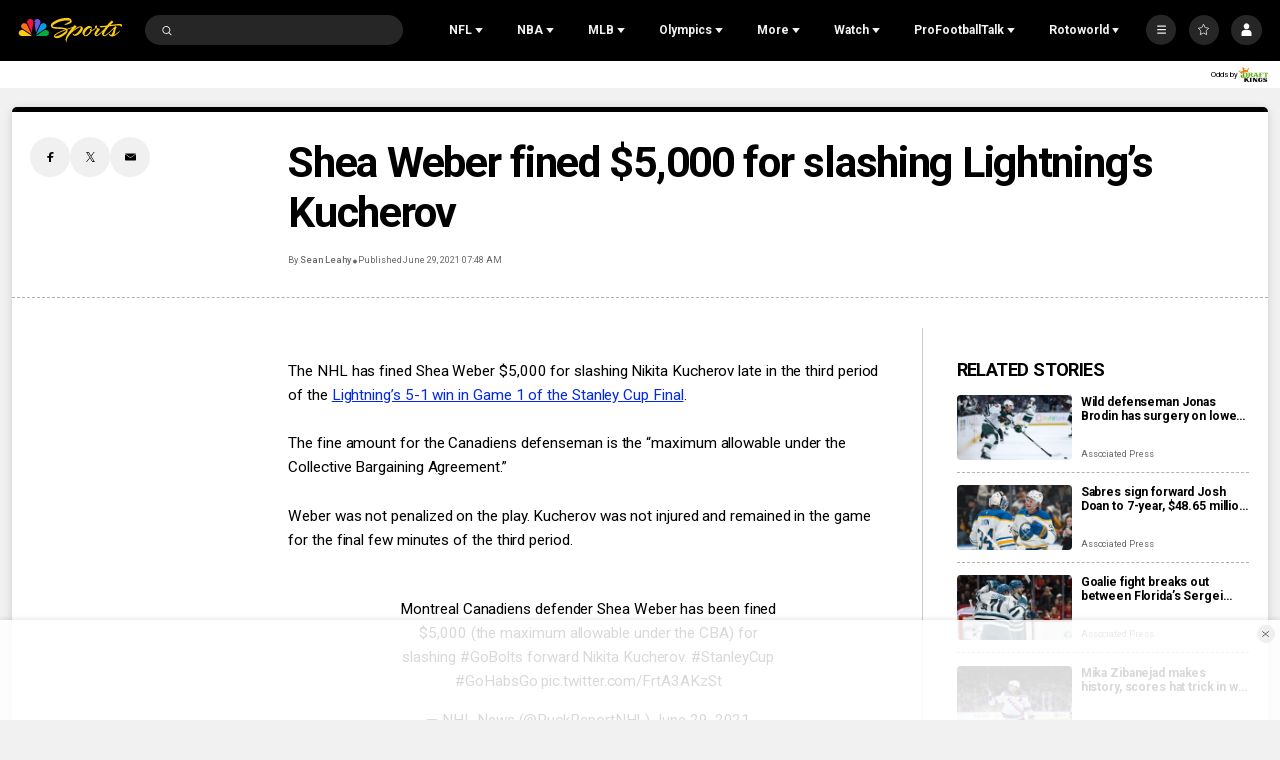

--- FILE ---
content_type: text/plain; charset=utf-8
request_url: https://widgets.media.sportradar.com/NBCUniversal/licensing
body_size: 10806
content:
U2FsdGVkX19QOBJyqQueXtiLI4M097dCtwP57nYJoYhgOjK8ZuMoDI+vyjBSMgM0wR6N0WZNXB0pgAS7hXncqje1VebUjr0qDz/5W0Cb9VsCbna1sV0A4iTJxA3wx2f4Hr1f3z/+JX10L/RrBk/siqKTekURwhPc8MVQPFWnV2OM1PH/0oe4ciDkaPQFr+2Op2CD8JZTzorp/dqa2rn1q4XHFX/pKANLa6I1ON7233xuwhoZkAWZ5EegrQIGby5jWDM5Jr49J2YNa7bxGxInh5KevHsDNXrO05gUpI3Wpypf56+vUdZC8V9GANX7oSIWABNpnEOszSmUMa1xZfURxb8NVL94c9j5WnArdkd7lpVcxZ90ReJa7VUwEX/DvcXOP2QGHe/Jl83laICsfkb48u8KTaFQnzRi4ljMIWE84WvQdpLwhACm59Z79OjHbPEuK5oyXRCB2qrXeUo54uPI5iU12cbmMvbCmD6/gRuON0W4o2KRCoVlDF6eJimHPC4/RNs6E4W3GA2c+d7Eq96RF/Xjc7ukyF2RtNW9K2Mls21KYgbQqXiGbsOQXGHCa09BTOlyYlzM5z1Ivet42+7g2hcVVWwK5cOqwTXBSAfYp/ID7+ghjVbLuDs7rzZP0shsLivlLUk6cX/es53v99w8506Q6dMZpq5sK5M/MWFxEcj+v/MvZnPkH8WsUQLWlOWyRy2KW6WQuz54rK/[base64]/+FBh+awqvCznEPv35D38jh+b4TlauCntGi6TJ5XEUDjOwebt7GYSRUqQ/M4lZtL/44oONVaIg0xnYduQQ4Bna/hqbFCJDnolDbWYBErzhSfkiN9EAedYLrRA66vuB9YWCtqnRpLxzeAzOg8QhL3RiI7fmgdEm9QQziUCGSnTz4he7tJ7TRT5oqAAJyNRKOYaP8GCAUMnu9JbspKLt4iMLh8G9AMDw4SHT56XAZUZ56OwPDQsL4TUIdHrO8J6JWv8ZfTY12gdU66/[base64]/Tn/xepaj3BThmMvpZTlLIfOuxZGsdB+/uGrcLc8DZlRwlIQ+GmCii2Nt69m9AjI+yXAP3Mi0Vlxx1JyTTP+1cB2dw01yeifeoUEu57N1mxLMWXQpJPL+49mVOnCG4/u1PaYHsWbAndBgfCDBwzv5XsvIX4zZEHbzldkWnu85XQ2wXcKVn+89Xka/zkj4x0PYOk/M83pzUYeDQtP0iRyuhRhJ85pWtz9ymEJhj2D4br0vN1R8GHCn9duPQxptUaYUeMfNybf6z/vw215PNCiIArtQQxqxrqGEYq2HRXt4GvsrHuOvRmQZnt5lXKX2HGpq/vVP11vObpE88vEDim9gCi1lKuC4+oL125/cyUT/S9r4kxMK7vpKWKvxLfEEBGS+71C10vYgdJlSOwyt/g7mFbpMzuiJjo8Y5SjOZ7NJhD4p4Zmbg4fLCowee0Yw7OgqGdaP/DDUdDYdMrJiKpI7vm0ouqEWHsLyRbCQkZBHS3cT3HiQjCfLE9GwzWK+zZB0WWdRr+n6+21QOzjjSlSy6to5dn3xy1QYLinvAsbATSLHqK50/EAZZzqMfZx3UE5ZKjp4aJbDCNYlfIB7UO2QIqf3mFaskm/qeTX6pFFsNwLxjscRYiPAwtkMUc+lz2q5sfxmHsghHxZYGtc4X1473aFScaoNdt/1KO4xn6fkWWdug/nT3WWOB6u+PenKndy/lnwGyaXR5Va/np2lxguLUhn4ATMdPq1AtzEDAzDma5b3AG4O2IBMMEPYE0VG6W7oWgWd9kS7QSla2C6wYm41LvkFvboEb2j92EcOL9obtCgl/06FWApFooqQx6zYjzyKsutb/s1lIdbfWocRBNCEO4Y6IVGX+Gp/k2mKOhYoga0CG7TP53q2m3G1RT45GT1R5mp9D36anA9K7Ll26D8qkS9BjWOwIA9CfCuKjL9WA0f4QzFZtvXSS4sGCjTogQhFPj+nwJQpprfpZVpCMbMF+u+5nBE1t76nMjtzHuM7gTlv3Dyp6RqI+Izgc88eNXnNRXihiN/iB4bMQkLH9E1WMmg7lyeiZZNQG59NJjMFR/5lL+/9BZae0UAmqjq8gjNnSlEiRwFJb//duzpvnia351CoF/x2hhnk+DgyZXhvLRDGafFVGFEo5koQTBJa3/oE73g6PCZty77X2Gz8OjPRxXo2PA6gV4HuDZw4fERgkIdaU8ilGAQUl9TxH30k/ZtsttnUcs1hVZmvK/1HTCu351Jax94IqBjLJk6gWgicc3Zwb8dLJKhzrjnLvuKy//[base64]/[base64]/co/VzqjZfzDDbESET0IBD/IRXXk6vA9Uat8aJfS6JUOYtTIhASZA7kLns70HA0m3vazZJx2IHa5cpW81Aef3RM3t9GAGsfmWWl62P8xEXoSKfWeMKLr/7QfXiLRCiwE1R3Z0zUPi25Oa/NWtTCbeqirb6bC9OmQw1zuVu5WdFlpuFgTAtc+UNC/pDRvsENPMf7+6K5sByXCESjE8NkGJyIQ/t9lhWcTfuh0fRPbEa+qsAUUIWZEd8MZmlWPUjAr/[base64]/Sy/aSNhtsMFPwwvgvypKX31mFGPFn1RysdtfHIcHGL4HRddDr0Bbcc16aqz69DQLcXM/iKwMOTiJunhuzGqGaKa0mjr7jYuaY1h6yOkSKoaBEz4VcbdBIzGY2HvsHppofWVcgdZ5dRHAgNch44gAGaBj61V0hcgBMIv4nogRUEtvzo6zhWq1V4668yCHTGj/TacfG/iiiaKUfi4Va4ODAI9GjyMWmIrihWZ2MP2u20inXPCdQZWKUSM4+VvpxNxKJy3Aa0/B1o1OUNrbCXg9MfFiOypr3WEIMic02VKvE/TAB7DojlYGZfcdiwvTCHqdc2dSYvU2rqsuo2KaKcma3/vVobaFiW1C0RsRwMHLqlTqK7RiqXF4a2J3t/4cc3eRPGq1smJQdD20qLBvJF+BZ5jG4ZyaLOMVAbIq7Utzjqk+OPHIZoe4/GSUbaiilfpy3+U6n/RIcLuFH5q7zFnFgEsYpEeYdAO9TgDaoyT+Mi8sCKb5nt7/tEayDyjaiRZFSnBV/TP6rFqSIcjTdxqU1nuroDV+7KlkSRv045whZph4g9fW95W+hDf6AWpQaicHaRRH8edLcOxhHxvKQ1oHOYzOY+k03kJ97sRMN8Uwyvr7Qx/y/nSRRagxAWLyZhpTwgz3M/KMXpEd9UnZHh8ShpF/qBBnfuIrvhOnWXabSa002QxAdk+wMHc0u3B7TSrAW5bKh4aHw8gzHwEdz0gPDHbF9cd41HuF+t0D7Ec516jKlIO5FZrsxT/dErzLoOSsUKKa9ejXz5FydMv0rQd7UB3a+IyvtSz4zFSGepYe+20SPmwX9pWiuJwIk8GkOO+bQ82fW5MBLsOIblvt39pM95juTUYNh1OZGKe5QU0/z/Gv7U4Wk0bjX9k3f26++ax5YvRjEHFSY1/2jBcw6+Esj3cPTtly7GAPgHN/UpK4yV4eqmqeP+7gJgHJuFQtDv+P7B06czdOgRDSreeCaKwH7jxtBHkDwv8v47s3q1XofeUR38u3eE/[base64]//2cf03gkau1ehVCbeH7YEJrHhWi+XoYhqEDZ48LpE04hc8B3PO6CQnmzr6zePDCrVAnswQp32fh3YvCpEqDVQPTTR1UFlgGTn866p85qWzxdBRmyS8d1VgicJK5Zam8/[base64]/gUG/dQqJkqNPIGCnDIDzLyBtnGYw/QKaNYqZ+/5cTnYcdYKDLBnjxcjSAsakej8fiP+n9vcYexg24owyOKUJQDAGzoFiy/QIM16xoKG9lIN6m7S1yBlK9X6Cr8sDtOv6rxOGdqV2axgd4e27jVCmhvB7JzsAOIJVv22/cwIZ6opYUtpjkDz3jo21ojQgsmEByuK37sn1Hhn1YweGalotg+MwZl7xkwFnMYG0m8bAKKoTHiow/gPQjEAgR1/4on4jUi9MfNaqCVlGKd4py+Tk6vQ/Ji/h4a3DLeGNlmrgOHwrFGKPuKtZsKZOJaTc4xPSd5vNPxXWDOx68uMVlLmEvaUTZyFOTukT3jdowabe3H5rYqDOTZTgKJx1kxsCqe+zzI0wExwJi0PsN3jq4xOw5G7kffU1CvigjrH/ZvVH9UnDXcG0Lpc5XAJoiqPRhcZlAd7kVxaRU/ejKAVjEoSI6dr00MDK+c5rqOhB1E0S1aXYz1TziVQRPjctIyJCQtzTX8eiP8h0+tvoNh/4znWdEaVpgJNim3tARpgxLtugK2jfPTecTTj4nw2qM8K4OVp2od+6GXXUw83n+dBdBHLpskYyguDnaYP1fjIjcwx/Q2QKrk4ToyUmp7tjvBaF7pVEMW0eLFzcUh4bOrpRx4GJVIHOp9UMeI06K1nuhGYZczLmSTvioIEtb+Bn5rafyodIhQWP5rKICIqINT6qbrhpmHyjjqE9ba8IJAE//[base64]/dTn5YOlec3d+MfG8xDRe39wX6CjX2BvEaLR5Z1FaaZz2IWb8DfDPw7l6A9bXDmSGu0ZFZ++iz9BOZjYgR/5h0Y11fNmHT5Epg+qQV1jjy25Xv40dOX9ufImVeHvhgqdXBcnOu3t+mRn+P95HQCMIDc2SObfXUEvuz+QhQHi7Bn06z5MpN3n188Qnh/[base64]/YrpDGucsLSNLVivqa7fdwfpCi7vEzkbl7BIsL3Bp7Jl95VySwYF1hPGvBNT6+J9g8MUU2uKCukWgGHrJS+/TrG8apXVxkuc/jp5ZHUel+09kjq+QOi5114r8BStTjecIYHPhJ/l5JpCs4CxXD/i4U9E8kVwEOdBqxTuoEaN8gXM9qc3ppNtMLeS9r3PbmtutgUdeyym/RPKmXJYQCKJ4saGJoiy8aoXV5huEN2dOiG4cZGBFx1oLVZg/SXNx2FOulDrxbAyXgznzFbHqe15yuO43klEn3I2JtFJBs7iZUDIBG9xLILGa/K+pRyFweaml+oTm/ht+64xtgz+Xwrg+c/8who+Xs07FVIktMDZGTZsVh06LCCy5eGOCULaHEgzUwHV5u8f1ZxUMGLiXjt8DFp7/bPeOW/rzfGvz1BaBkeyrJVtG7/cvVaagutZFZrtXAqcZ5wxbK6knnYZ+wd+mKDfksINQx0ujH4zunmx0i63KRLmWjBcQnyO9fHUzXl9JU/j6T+llZ06cMqpk46n/6SHNJlIp5WGq0fXkKcO7sWkfeQ+XOIvqUySCSJL3g17aYcvqsBN4wRMNczb1mbzFAg8p/vDhQXOymuYasZy39gBdyJUrsCPUMGFYjvYljfgNBE0DOS2btH7iB++PycnknViLPeSyqlFKGPLhWr7EcQto0whkJDlTKHiQkB8zbaZ+wJs6Qx4HZ6znoFvu0WEjaxK3/JKC3RsNwiRfXStyqv+NTg/RIeq5xK+4aGfxl7NiVqmRMbzOb1F+bp7a1rWk8skpwkdx/07VcS6PX2xA2qKheMEwLdMIkstmSizQeG2mPTBZyUKB/4/NmpfePApnFj45vf0t09ntMtNNDZIFqKuoW/B4QJ0xPGNR5/JgEIkuEWeu7v9M5493NJqd7IwPYfOAKZDa+6yd+/dGyjV6lyqrUZ9tf9WSeEx+gs1kVewZIIZlnvw79ltdBwAkduPrc+a3zTovW9y0v1IdVAZs/PJaJ52W01jvUsbL3ozhkKmjjISLZVxiFiobNT/TbrxT339bTVW4Dqc9HONfiHzMLgGYeD0KfADtFVcTtbhcF6XEbnftXap0EvmBzhpI7xlmK8w6v6+9SNn3GG7S70+UQkDYfsuAAMSWXdGnG6rRkoheYCPcYq/MkERB1v0tddZSavu1T9r6ZBeTmMnnXHkOWscyIcXWc8nC2KkRvhdIT1/TvBv7qKRYse0FqWVv740qmH3Y7dTgNJsGSqxB1m/6bcKG6gproaWB9b9rxBUin4GoOhX3nCS4JDDRs6WSKv9dYsxwYy68KK1xTfAL5BPuKny0L0eXKkfNOB+CF0v46n6QNP++EUVp5cM+hLmZjit7gSWq8UCiJZRIb2o+4CPSun98ZTL6eMwdPdID9YmS7KZs5LPvbrzT/9rHgnC/zgYYtIRM/NIUVFGhc7lq94RgQx/+8jW7sEWYyLnpwRyd1Ed85OpQj1rYscNbWRYIxjIRx7qqzlaqh0FgbVhexg39lYenrKKRJLnsONSE6yswfVvgj892k+o9vdtFI/HzT0ifEIcaGv6OdbDbnXoS8mQSpKY7gqLdrDZgybIEpt1aXEv/4j0vOzDapN6nGxO/yO3/cadUeDicdNu8hbtAV0R4Hh3MEOsmVxOIt/gT0GAtOFrZelSel8C19XHlmNpN1XRztKqUR9XevlasWot2exlNhswYH8UrCb8inJxdu9hYCDPwk1MZ6IQxdPay7aHDqEbPwuvq6Cy1e4OnC07SxJvI9iQrcPiSCuLUK+IpI7pGyrhaFRk5vqcvPFmt3Kg/DnjzABjofR2Ktb6tv2YAhEy0VTGSWp9RmhLpk0Wft6+aYyGhQSpqt6i5KF3Ulr/4V+mjuGV/E88Cd+LrxaRzaVbi3/gcWh4QA0OaFgOy7i0ElHL1ySeze8uddaS7UvjMeh8n3wCbV6zzTHbgW27937MVgOv7w+sCaNjZJkYK+nZFHYokeux20NhTfuhtQXM3HtIkwFb2jd9cGBD2cCl11IylF6/rdTV8eBCg81l16vI6HXKa7uEMPxAZIKbqkR7S/YzrrQNEayzXg/cCuFM0uKt7o3KldgWvIHMpr0RtSwgFBdWbQg6VNm+8MV0+DNTMvS5f+SOGP3n/W8mzPRflq65PYd/XUBwD1Jy8H/[base64]/oPfxUtTeyW/[base64]/m4kiymp5fCLa99mkK9xn8FJnvpeQDBYZJZAbHwGAtBrLbL7eeUiclpUDP5CaEueK0PgEQe+aGhHv/BwgSBWHFOBDa/WHisOxDzejZ5YeytiGpWb8Vp/RnV01RuDaF82GKCIjMu0+d1NowE9E5Xvm5L+Rhizn1ANK5vgPrC6E2aLMWI0Ha1UazemEQA1WXD+6gZLlg0aCb29Aue1H4cr6kVHw15UwD2TMGKbH/64/Aivju/Fe2hspIObQsEseyGtvAorf0jXf9KTujsCLF5CN1xN7Ng81eU3JgVnZ+XyUlCf+17Oh5WuilinhOSu4Vo8/ONRcQ8tuBbOqHxc8VbEY9g4Kw7YXrvr15d6uW3jiSAhtbPToXhy/r3ZDUDJahpj+WiW8w8WC80Hwd4kyjoQnX5iy58/Bsu99d8FQzyMxEeVWHSPeXIfakAhyN5WUg2m/1Bl4V6DXZ+OCxnEYfoQPVFx5ONFkuf6yucU3tBvYpfVtIlLUJRdel8lAJF8RdSlpZMXvLvxm4ulA2V7rmGTFLNM306uaNnJo3//[base64]/J138QYwxKSxFRY281ZJ0gNdUsAmIAfRHxHV2ziWUAWK3bArrgoVc85fN8Ha26OMdJoYDXVX/B+rrnkfBxbq+dOFATB1sJehqkxJYBxj8/2XwR2vj3nmRgMRMmDY+hHw1aKdsMTGs+aYu/ItMc5/20ZUYOq8TDTu/RWGl8ILEZZVrapogGxx7/rxEMxuml15sC4EUDrgdU30InlUmGyG05+sd663OJV9U0RlrA/Iup2hUSwMq10oxHhvjQrBvOAz5S240FuwLJm5g1Jqg0rTZUZhl4L7zXXMrSKjKct/Dcpu00gbOIGFe4Jkn+iSL855tuWwXW/KKsA/MlvSj+U/TarUccXHXRxgfw5U+o+51hJNSBUeGnMz+oHf7l2pugkvXyxW2dxF/tS7Okt3sDKZgjRgK6BHD0Wan+HqsF9s44NAgX87lsnSKB3n91TRouxzMcXbIL/NPDhwXAQ1Yll9mlUj+sEjk3pWiwE+wc4/vwomz38mUGBuxPr2O1q9HAX8rmUc2iugA2ALtOa3Y//bzhyJYDEn1bSyOLGuHnujCx2auVGNGUiIW24RpNIxOtezdPdD+OCo0WBwwThkcK3GapkcmwshMR1gDEmx3we3HSlOny0onFJdCe5+fwTubyKd2E5nYeCzJtqDG39XzsGb/pmYK88qajQUszXTtzVN1eZoWyVUKabuTVOZOK53lI2DR4anZfFe/kCwY2melVhq7+8sasws0ourqGYbXCuhPvycIvKczRdyx18f91Zx8x4kT8kUE1oYGEMDrw0Mo1gDhn/VXcNB7MRRKCtV1V+azJFcASzcS2AQfQ0nAha3DXIzdRDc0w0KRRkzDWY4N+UDXMZf7b45PNrQtdoOfUfsdmlFGb81eE5BTNvDTamZNUUlcOp3qhCMpLkFybtYQHJuVWC29Bh7BNTu+Axt3otElFMnLt/vH0IyQtxeWI2n4F92k19IcKfFkNlwXYnyiBRT0AkmLjWFy2qF3A3wE/sfcCOQmw+XROnKxBoX6IvFgVYVaeP4Nx0Lf3jIL0aNvA38eXfN4YpS0AayOgxjyZHpFQ/XmMjOZtNiAWIqkYbr0nXaFgSVXLSMQ545HL8Qiw97UTAEuJBmhqNUxtlfHkAMIXhXC+nVHBAjXJ0t6F4QsQIGKcMjSYMdrrvqVsgM1NAGq+jCQXUu26QhqQuSyfxv13OOGp4uq59oSHmFRqbCsOEvCc6rQ00wmD1e/nX1x2attCqUAjBa6gkQaKzsu6DX5Eg4JTf1RX7s6jfDcWjBqufFo7D0Shfhmy/CrfeyZ8EdMDovRpVmAEa1vWdDvxbQqG0n0QWTuSBG3/UJcHJMF4tXZ1oMpJJSape4qf+JyJCxLgEjqfN7nbrtGZHkbyoGyY/LoTY08IOv2laOkJzWbeFcXVe89MLRZJvZmlB5XM/[base64]/VMhc0SkSDbdTFjAluwCu+VMPid7inbbtXjf0Rg1GjuieLaQapj5DqaEJISHq52Bj1feU2LMW9stnIJ+naLh+J0YhRdgl/AjcEB7ig4r1sw6Bnq067gxbs9qT1qrzXdZ2ZhQkiKxZrx69pj7pHYdTcigMsAeqLCiVr7/eDvFuAlvm9VAzFf93vL2Hy1H1hDfeL9MffVkYw7akz0vUjVJNsYHPVwFjLv6yTDY9AylyDnP1DNQSLLKFC673p/QFpNRopBATLCaCT6J/a9AD9FdVbV2vUGQj553K1qGBEgqHlnijcuFFy8gqyOp1TEW00S1GXm1OEMwLbwQ1tYjhRi00NM44wyT45LCNiAAXF0sV3G1Ak0Kvfxe2WyXwDpTT2ugbztagRgDnUu3FNBP8HtPjafRVEJFMT5/9x8l76m366C/CMvWuUXOifuKC7sqIo6KzeI/gxLkmO5jJE3cLLVxa/mYHUAX4SULWvy7AAj882MMMJki4JUGM+a+N7fHh2JUsYcBfzSQy4u5SsDOruX4a+07HOdCVVr8Z4wC/59pMByRWnG5zieV60+Vpb6yDe3tcHLlPwPGkpWe07BTIFC0u9eM47N2gqu3OKjC/h4i5b3H6k8A/7e7aGLohuS3vMucmR9Xg5SdrZBPmO/LF0ygu/HMZ9JQLFBz8pE51EjiyiVqi14n9NG1cjCewNl/WOloQbyyj9qd8q2Vd3S4IoboCajWlfRz22wC4wjVoTOjCsvt5OygVz6jBV8BFHF2e5XmqHYJIZ1jmQJwEr197KcAbNMdXjpnzy8M5EIj+NooAFMieqkZXfnn2aGRX1ynf1w9IsLH29oviDQeUkAEsGGuyCjTanL1GD3rPyTlwryLO1szkXU/bmd8Nq/Ef8pDMdz/La60GEZ8zmwfMpL9/mGO7VWvtYLkeUf1xlaWPMrNLBFVoaOSZ1w0Rco4SOmIOCg0/N3Kva2IACgkUeTwQa6plPZw5MLBNRZkeIswfkzBp9C4Mq2vozdsJGpjngViDsroEBouvP8L9OOOu+avlZlP6xuJ00n2riaGlrUqZHctAf46Debdt62VQnmvci2hCPXTo0ZPPl/2djtT8yNaYVgwx1/ylSYRfmmt4w5gXFuYPaB43SoCX1n/+2Dt+IPbKLoCWQ72YEhi/dL+hQImOBfY81V6OrtAGNj/iZMjOBpwktMP1oGHCXqBG9yL+Q0ZYwAoQnioo/JQhOPXyJmdrtU7E53i0Ffg3TnrRkDvGPtlCpPglK+grKuVRqP8m7vWVW/6RHZWbEyA1I8RyOMGvnDIw7QEXj9qIQ7oPJKqKH3Mt8k9se9/s9tZxxdQGEkfWL0Ra/aYi9LG1gIsHjnqeH8/cmEWhFdrftDQMBulF/AtIHP3jQPR/oOOuwBFQ1PJRDopegu5qHWwJGUZbncEqvon2gGTzPCtqyeUQS1WsfvuTLKNb29Sk/GrxKreuVg+cYFNMnX4ak6v1fop+zzgrHYSF7kOjf2NA8rAAEHbsSzHQrPajtWYmML8cJ3WKh8a8xtRscsL0fauwoXOYbpojf7RcTlNU/IVYix3wdKOzGMHxDRzW+bdceBHfXoVCgtbssyaMRHpBZBykqvuWt1Gtf9AqVUFTDLLAEwWt28N0O1E/FJR8aYX7M2uV7wealwa1EXZcxo796Ld4C1OaWNUl3PK1d3NiIRKFtHyrxLbGfC0ok6YXNRFS2WuRlH4rsfNjqmqd85InoHMBnPvtnM6lPvEEsadzlJbCowBM02l6b/S+SQFhGtO8zng3GZAyhoAltCu/UI7cE0+TC461wj28Xn0yF4qx9gi3moyBRDLaDfxNj1vRydNo312QO0UL3SCKcK18RpoUZlZURD9Bp/47xvDKxUDZ6NkabhRL+y5TCpPGgLdWugn43DZYNnlKjVv5y3kEDsJiKaeLLYFLG77RWHPxJjownFUKNhJuWtqFEGkB4H6fEgr7O1GgI6xfVdO7ca7N+8KekbevPrVxERP94dBCfM1vamtO7tlM4cUBRAy8C8okYjVe0DhgLM8OK/5Uj3SiIGjv2JtLC5sCEuEM1hSczYOX8j6X3tSm2N75jT4/a2labCatjRjqAX9hO/YFiHZ6QiDrLGLT4OxMXE8MkQB3z5w+ImhV0tBPTigioU0m8fwl2rN8AGloiYommNNMDmjyHeww2XmSLlYYP8ksdhArPPiH5FMsf35/bxSpqHtQ6/GEBikrwv2SuH9/r9Y5sZEDYbOcc=